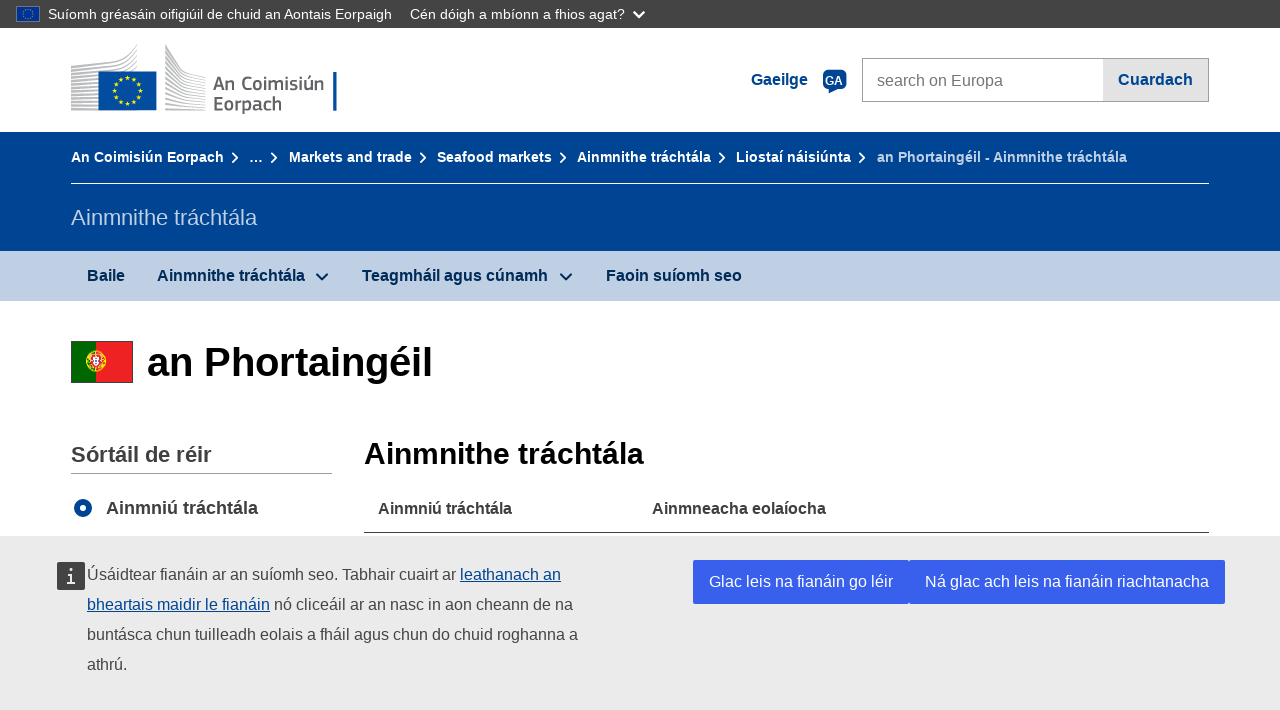

--- FILE ---
content_type: text/html;charset=UTF-8
request_url: https://fish-commercial-names.ec.europa.eu/fish-names/commercial-designations_ga?ms=PT&msLang=pt&page=50&rows=20&s=1&v=1
body_size: 11116
content:
<!DOCTYPE html>
<html lang="ga" xmlns="http://www.w3.org/1999/xhtml" class="no-js" dir="ltr"><head id="j_idt10">
	    	
	    	<meta http-equiv="content-type" content="text/html; charset=utf-8" />
	    	<meta http-equiv="x-ua-compatible" content="IE=edge" />
	  		<meta name="viewport" content="width=device-width, initial-scale=1.0" />
	  		
	  		<meta name="robots" content="follow, index" />
	  		<meta name="googlebot" content="follow, index" />
	  		<meta name="revisit-after" content="15 days" />
    	<meta name="description" content="an Phortaingéil - Sonrúcháin ghnó do tháirgí iascaigh agus dobharshaothraithe. Taiscéal: Ainmneacha eolaíocha, Ainmnithe tráchtála, Ainmneacha a nglactar nó a gceadaítear go háitiúil nó go réigiúnach leo" />
	  		
	  		<meta name="keywords" content="Iascaireacht,Ainmnithe tráchtála,Faisnéis do thomhaltóirí,Ainmneacha eolaíocha" />
	  		
	  		<meta name="creator" content="COMM/DG/UNIT" />
	  		<meta name="reference" content="Iascaireacht" />
	  		
	  		<meta name="classification" content="22000" />
	  		
	  		<meta name="theme-color" content="#034ea1" />
    		<meta name="msapplication-TileColor" content="#034ea1" />
    		
    		<meta name="format-detection" content="telephone=no" />
    	
    		<script>
    			const htmlClassList = document.querySelector('html').classList;
    			htmlClassList.remove('no-js');
    			htmlClassList.add('has-js');
	        </script>
	  		
	  		
	    	
	    	<link href="https://cdn4.fpfis.tech.ec.europa.eu/ecl/v1.15.0/ec-preset-website/styles/ecl-ec-preset-website.css" rel="stylesheet" integrity="sha384-5BNTsemPu9aTaz0l+wKCFNMfQSrI3w2hZEKCh0ozzzV7zIgy0Qx2Dm4FuUyQE9OE sha512-txUza241fRUG66SBGGy2KskI4/3XAPuBJFUMTIoe0iSjvrtRsZEZiuSg62KERBzONDMT8TGWWc/KasyDdIn1YQ==" crossorigin="anonymous" />
	    	
	        <link rel="icon" type="image/png" sizes="16x16" href="ec-preset-website-1.15.0/images/favicon/favicon-16x16.png" />
	        <link rel="icon" type="image/png" sizes="32x32" href="ec-preset-website-1.15.0/images/favicon/favicon-32x32.png" />
	        <link rel="icon" type="image/png" sizes="96x96" href="ec-preset-website-1.15.0/images/favicon/favicon-96x96.png" />
			<link rel="icon" type="image/png" sizes="192x192" href="ec-preset-website-1.15.0/images/favicon/android-chrome-192x192.png" />
			
			<link rel="apple-touch-icon" sizes="57x57" href="ec-preset-website-1.15.0/images/favicon/apple-touch-icon-57x57.png" />
			<link rel="apple-touch-icon" sizes="60x60" href="ec-preset-website-1.15.0/images/favicon/apple-touch-icon-60x60.png" />
			<link rel="apple-touch-icon" sizes="72x72" href="ec-preset-website-1.15.0/images/favicon/apple-touch-icon-72x72.png" />
			<link rel="apple-touch-icon" sizes="76x76" href="ec-preset-website-1.15.0/images/favicon/apple-touch-icon-76x76.png" />
			<link rel="apple-touch-icon" sizes="114x114" href="ec-preset-website-1.15.0/images/favicon/apple-touch-icon-114x114.png" />
			<link rel="apple-touch-icon" sizes="120x120" href="ec-preset-website-1.15.0/images/favicon/apple-touch-icon-120x120.png" />
			<link rel="apple-touch-icon" sizes="144x144" href="ec-preset-website-1.15.0/images/favicon/apple-touch-icon-144x144.png" />
			<link rel="apple-touch-icon" sizes="152x152" href="ec-preset-website-1.15.0/images/favicon/apple-touch-icon-152x152.png" />
			<link rel="apple-touch-icon" sizes="180x180" href="ec-preset-website-1.15.0/images/favicon/apple-touch-icon-180x180.png" />
			
			<link rel="shortcut icon" type="image/ico" href="ec-preset-website-1.15.0/images/favicon/favicon.ico" />
			<link rel="shortcut icon" type="image/vnd.microsoft.icon" href="ec-preset-website-1.15.0/images/favicon/favicon.ico" />
			
			<meta name="msapplication-square70x70logo" content="ec-preset-website-1.15.0/images/favicon/mstile-70x70.png" />
			<meta name="msapplication-square150x150logo" content="ec-preset-website-1.15.0/images/favicon/mstile-150x150.png" />
			<meta name="msapplication-square310x310logo" content="ec-preset-website-1.15.0/images/favicon/mstile-310x310.png" />
			<meta name="msapplication-wide310x150logo" content="ec-preset-website-1.15.0/images/favicon/mstile-310x150.png" />
			<meta name="msapplication-TileImage" content="ec-preset-website-1.15.0/images/favicon/mstile-144x144.png" />
			
	        <title>an Phortaingéil - Ainmnithe tráchtála</title>
	        
	        
	        
	        
	        <script type="text/javascript" src="jakarta.faces.resource/scripts/jquery/jquery-1.11.3.min.js.xhtml"></script>
    		<script type="text/javascript">
				
    			var requestContextPath ='./';
    		</script>
    		
    		
    		
    		 
    		
    		
    		<script defer="defer" src="https://europa.eu/webtools/load.js?globan=1110" type="text/javascript"></script><link rel="stylesheet" href="jakarta.faces.resource/eNply1kKhDAQBNATpVsEYfA2beg4ahZJRWTAw7t9DOhf1Stq1W6UjNalWIysihSUG_pQzRZg8Z7CEM0IR0ffTrMLSgocJKupqH46ys_rE1P5ajbXhNdhFjvE_naXVSbnpQf_47ns58ZAYQ.css.xhtml?ln=omnifaces.combined&amp;v=1767881816379" crossorigin="use-credentials" integrity="" /><script src="jakarta.faces.resource/eNrLSsxOLCpJ1EtLTE4ttgKTelnFNfm5eZkQITgLKAwAkVERgQ.js.xhtml?ln=omnifaces.combined&amp;v=1698851400000" crossorigin="use-credentials" integrity=""></script></head><body class="ecl-typography language-ga">
	        
	    	<script type="application/json">{"utility": "cck"}</script>
			<script type="application/json">
				{
					"utility": "analytics",
					"siteID":"608",
					"sitePath":["fish-commercial-names.ec.europa.eu"],
					"is404":false,
					"is403":false,
					"instance":"ec.europa.eu"
				}
			</script>
			<script type="application/json">
				{
					"service": "share",
					"version" : "2.0",
					"popup": false,
					"networks": [
						"x",
						"facebook",
						"linkedin",
						"email",
						"more"
					],
					"display": "icons",
					"via": "EU_MARE",
					"selection": false,
					"shortenurl": true,
					"target": true,
					"renderTo": "social-media-share",
					"render": true
				}
			</script><div id="skip-link" class="ecl-skip-link__wrapper ">
		<a href="#main-content" class="ecl-skip-link">Téigh chuig inneachar</a></div>
			<a id="top-anchor" tabindex="-1"></a>

	<header class="ecl-site-header" role="banner">
		

		

		<div class="ecl-container ecl-site-header__banner mare-site-header__banner">
			<a id="j_idt34" href="https://ec.europa.eu/info/index_ga" class="ecl-logo ecl-logo--logotype ecl-site-header__logo" title="Baile - An Coimisiún Eorpach">
	 			<span class="ecl-u-sr-only">Baile - An Coimisiún Eorpach</span>
			</a>
			
			<div class="ecl-language-list ecl-language-list--overlay ecl-site-header__language-list">
			
				<div id="ecl-overlay-language-list" class="ecl-dialog__overlay ecl-dialog__overlay--blue" aria-hidden="true"></div>
				
				<div class="ecl-lang-select-sites ecl-link" data-ecl-dialog="ecl-dialog" id="ecl-lang-select-sites__overlay">
        			<a href="#" class="ecl-lang-select-sites__link">
	    				<span class="ecl-lang-select-sites__label">Gaeilge</span>
	    				<span class="ecl-lang-select-sites__code">
	      					<span class="ecl-icon ecl-icon--language ecl-lang-select-sites__icon"></span>
	      					<span class="ecl-lang-select-sites__code-text">ga</span>
	    				</span>
  					</a>
      			</div>
      			
      			<div class="ecl-dialog ecl-dialog--transparent ecl-dialog--wide mare-dialog" id="ecl-dialog" aria-labelledby="ecl-dialog-title" aria-describedby="ecl-dialog-description" aria-hidden="true" role="dialog">
        			<h3 id="ecl-dialog-title" class="ecl-heading ecl-heading--h3 ecl-u-sr-only">Dialog</h3>
        			<p id="ecl-dialog-description" class="ecl-u-sr-only"></p>
        			<div class="ecl-dialog__body">
          				<section>
            				<div class="">
	              				<div class="ecl-container">
	                				<div class="ecl-row">
	                  					<div class="ecl-col-lg-8 ecl-offset-lg-2">
	                    					<h2 lang="en" class="ecl-heading ecl-heading--h2 ecl-dialog__title">
	                      						<span class="ecl-icon ecl-icon--generic-lang"></span> Roghnaigh teanga, le do thoil
	                    					</h2>
	                    					<div class="ecl-row">
	                    						<div class="ecl-col-md-6"><a href="./commercial-designations_bg?ms=PT&amp;msLang=pt&amp;page=50&amp;rows=20&amp;s=1&amp;v=1" class="ecl-button ecl-button--default ecl-button--block ecl-language-list__button " hreflang="bg" lang="bg" rel="alternate">български</a><a href="./commercial-designations_es?ms=PT&amp;msLang=pt&amp;page=50&amp;rows=20&amp;s=1&amp;v=1" class="ecl-button ecl-button--default ecl-button--block ecl-language-list__button " hreflang="es" lang="es" rel="alternate">español</a><a href="./commercial-designations_cs?ms=PT&amp;msLang=pt&amp;page=50&amp;rows=20&amp;s=1&amp;v=1" class="ecl-button ecl-button--default ecl-button--block ecl-language-list__button " hreflang="cs" lang="cs" rel="alternate">čeština</a><a href="./commercial-designations_da?ms=PT&amp;msLang=pt&amp;page=50&amp;rows=20&amp;s=1&amp;v=1" class="ecl-button ecl-button--default ecl-button--block ecl-language-list__button " hreflang="da" lang="da" rel="alternate">dansk</a><a href="./commercial-designations_de?ms=PT&amp;msLang=pt&amp;page=50&amp;rows=20&amp;s=1&amp;v=1" class="ecl-button ecl-button--default ecl-button--block ecl-language-list__button " hreflang="de" lang="de" rel="alternate">Deutsch</a><a href="./commercial-designations_et?ms=PT&amp;msLang=pt&amp;page=50&amp;rows=20&amp;s=1&amp;v=1" class="ecl-button ecl-button--default ecl-button--block ecl-language-list__button " hreflang="et" lang="et" rel="alternate">eesti</a><a href="./commercial-designations_el?ms=PT&amp;msLang=pt&amp;page=50&amp;rows=20&amp;s=1&amp;v=1" class="ecl-button ecl-button--default ecl-button--block ecl-language-list__button " hreflang="el" lang="el" rel="alternate">Ελληνικά</a><a href="./commercial-designations_en?ms=PT&amp;msLang=pt&amp;page=50&amp;rows=20&amp;s=1&amp;v=1" class="ecl-button ecl-button--default ecl-button--block ecl-language-list__button " hreflang="en" lang="en" rel="alternate">English</a><a href="./commercial-designations_fr?ms=PT&amp;msLang=pt&amp;page=50&amp;rows=20&amp;s=1&amp;v=1" class="ecl-button ecl-button--default ecl-button--block ecl-language-list__button " hreflang="fr" lang="fr" rel="alternate">français</a><a href="./commercial-designations_ga?ms=PT&amp;msLang=pt&amp;page=50&amp;rows=20&amp;s=1&amp;v=1" class="ecl-button ecl-button--default ecl-button--block ecl-language-list__button ecl-language-list__button--active" hreflang="ga" lang="ga" rel="alternate">Gaeilge
	<span class="ecl-icon ecl-icon--check ecl-u-f-r"></span></a><a href="./commercial-designations_hr?ms=PT&amp;msLang=pt&amp;page=50&amp;rows=20&amp;s=1&amp;v=1" class="ecl-button ecl-button--default ecl-button--block ecl-language-list__button " hreflang="hr" lang="hr" rel="alternate">hrvatski</a><a href="./commercial-designations_it?ms=PT&amp;msLang=pt&amp;page=50&amp;rows=20&amp;s=1&amp;v=1" class="ecl-button ecl-button--default ecl-button--block ecl-language-list__button " hreflang="it" lang="it" rel="alternate">italiano</a></div><div class="ecl-col-md-6"><a href="./commercial-designations_lv?ms=PT&amp;msLang=pt&amp;page=50&amp;rows=20&amp;s=1&amp;v=1" class="ecl-button ecl-button--default ecl-button--block ecl-language-list__button " hreflang="lv" lang="lv" rel="alternate">latviešu</a><a href="./commercial-designations_lt?ms=PT&amp;msLang=pt&amp;page=50&amp;rows=20&amp;s=1&amp;v=1" class="ecl-button ecl-button--default ecl-button--block ecl-language-list__button " hreflang="lt" lang="lt" rel="alternate">lietuvių</a><a href="./commercial-designations_hu?ms=PT&amp;msLang=pt&amp;page=50&amp;rows=20&amp;s=1&amp;v=1" class="ecl-button ecl-button--default ecl-button--block ecl-language-list__button " hreflang="hu" lang="hu" rel="alternate">magyar</a><a href="./commercial-designations_mt?ms=PT&amp;msLang=pt&amp;page=50&amp;rows=20&amp;s=1&amp;v=1" class="ecl-button ecl-button--default ecl-button--block ecl-language-list__button " hreflang="mt" lang="mt" rel="alternate">Malti</a><a href="./commercial-designations_nl?ms=PT&amp;msLang=pt&amp;page=50&amp;rows=20&amp;s=1&amp;v=1" class="ecl-button ecl-button--default ecl-button--block ecl-language-list__button " hreflang="nl" lang="nl" rel="alternate">Nederlands</a><a href="./commercial-designations_pl?ms=PT&amp;msLang=pt&amp;page=50&amp;rows=20&amp;s=1&amp;v=1" class="ecl-button ecl-button--default ecl-button--block ecl-language-list__button " hreflang="pl" lang="pl" rel="alternate">polski</a><a href="./commercial-designations_pt?ms=PT&amp;msLang=pt&amp;page=50&amp;rows=20&amp;s=1&amp;v=1" class="ecl-button ecl-button--default ecl-button--block ecl-language-list__button " hreflang="pt" lang="pt" rel="alternate">português</a><a href="./commercial-designations_ro?ms=PT&amp;msLang=pt&amp;page=50&amp;rows=20&amp;s=1&amp;v=1" class="ecl-button ecl-button--default ecl-button--block ecl-language-list__button " hreflang="ro" lang="ro" rel="alternate">română</a><a href="./commercial-designations_sk?ms=PT&amp;msLang=pt&amp;page=50&amp;rows=20&amp;s=1&amp;v=1" class="ecl-button ecl-button--default ecl-button--block ecl-language-list__button " hreflang="sk" lang="sk" rel="alternate">slovenčina</a><a href="./commercial-designations_sl?ms=PT&amp;msLang=pt&amp;page=50&amp;rows=20&amp;s=1&amp;v=1" class="ecl-button ecl-button--default ecl-button--block ecl-language-list__button " hreflang="sl" lang="sl" rel="alternate">slovenščina</a><a href="./commercial-designations_fi?ms=PT&amp;msLang=pt&amp;page=50&amp;rows=20&amp;s=1&amp;v=1" class="ecl-button ecl-button--default ecl-button--block ecl-language-list__button " hreflang="fi" lang="fi" rel="alternate">suomi</a><a href="./commercial-designations_sv?ms=PT&amp;msLang=pt&amp;page=50&amp;rows=20&amp;s=1&amp;v=1" class="ecl-button ecl-button--default ecl-button--block ecl-language-list__button " hreflang="sv" lang="sv" rel="alternate">svenska</a>
	                    						</div>
	                    						<button class="ecl-dialog__dismiss ecl-dialog__dismiss--inverted">Dún</button>
	                    					</div>
	                    				</div>
	                    			</div>
	                    		</div>
	                    	</div>
	                    </section>
	                </div>
	            </div>
	            
      		</div>

			<form id="nexteuropa-europa-search-search-form" class="ecl-search-form ecl-site-header__search ecl-u-mt-none ecl-u-mt-sm-s" action="https://ec.europa.eu/search/?" method="get" accept-charset="UTF-8">
				<label for="global-search" class="ecl-search-form__textfield-wrapper">
					<span class="ecl-u-sr-only">Search on Europa websites</span>
					<input id="global-search" type="search" class="ecl-text-input ecl-search-form__textfield" name="QueryText" maxlength="128" placeholder="search on Europa" />
					<input type="hidden" name="swlang" value="ga" />
				</label>
				<button class="ecl-button ecl-button--form ecl-search-form__button" type="submit">Cuardach</button>
			</form>
		</div>
	</header>
	
	<div id="page-header" class="ecl-page-header">
  		<div class="ecl-container">
	
	<nav id="page-header:j_idt48" class="ecl-breadcrumb null" aria-label="breadcrumb">
  		<span class="ecl-u-sr-only">You are here:</span>
  		<ol class="ecl-breadcrumb__segments-wrapper">
  				<li class="ecl-breadcrumb__segment ecl-breadcrumb__segment--first"><a href="https://ec.europa.eu/info/index_ga" class="ecl-link ecl-link--inverted ecl-link--standalone ecl-breadcrumb__link">An Coimisiún Eorpach</a>
    			</li>
  				<li class="ecl-breadcrumb__segment"><a href="https://ec.europa.eu/oceans-and-fisheries/index_ga" class="ecl-link ecl-link--inverted ecl-link--standalone ecl-breadcrumb__link">Na hAigéin agus an tIascach</a>
    			</li>
  				<li class="ecl-breadcrumb__segment"><a href="https://ec.europa.eu/oceans-and-fisheries/fisheries_ga" class="ecl-link ecl-link--inverted ecl-link--standalone ecl-breadcrumb__link">Sustainable fisheries</a>
    			</li>
  				<li class="ecl-breadcrumb__segment"><a href="https://ec.europa.eu/oceans-and-fisheries/fisheries/markets-and-trade_ga" class="ecl-link ecl-link--inverted ecl-link--standalone ecl-breadcrumb__link">Markets and trade</a>
    			</li>
  				<li class="ecl-breadcrumb__segment"><a href="https://ec.europa.eu/oceans-and-fisheries/fisheries/markets-and-trade/seafood-markets_ga" class="ecl-link ecl-link--inverted ecl-link--standalone ecl-breadcrumb__link">Seafood markets</a>
    			</li>
  				<li class="ecl-breadcrumb__segment"><a href="./home_ga" class="ecl-link ecl-link--inverted ecl-link--standalone ecl-breadcrumb__link">Ainmnithe tráchtála</a>
    			</li>
  				<li class="ecl-breadcrumb__segment"><a href="./member-states_ga" class="ecl-link ecl-link--inverted ecl-link--standalone ecl-breadcrumb__link">Liostaí náisiúnta</a>
    			</li>
  			<li class="ecl-breadcrumb__segment ecl-breadcrumb__segment--last">
  				<span>an Phortaingéil - Ainmnithe tráchtála</span>
  			</li>
	  	</ol>
	</nav>
			
  			<div class="ecl-page-header__body">
  					<div class="ecl-page-header__identity">Ainmnithe tráchtála</div>
  			</div>
  		</div>
  	</div>
	
	<nav id="navigation-menu" class="ecl-navigation-menu null" aria-label="Main Navigation">
		<div class="ecl-container">
			<button class="ecl-navigation-menu__toggle ecl-navigation-menu__hamburger ecl-navigation-menu__hamburger--squeeze" aria-controls="nav-menu-expandable-root" aria-expanded="false">
      			<span class="ecl-navigation-menu__hamburger-box">
        			<span class="ecl-navigation-menu__hamburger-inner"></span>
      			</span>
      			<span class="ecl-navigation-menu__hamburger-label">Roghchlár</span>
    		</button>
    		<ul class="ecl-navigation-menu__root" id="nav-menu-expandable-root" hidden="true">
    				<li class="ecl-navigation-menu__item"><a href="./home_ga" class="ecl-navigation-menu__link">Baile</a>
    				</li>
    				<li class="ecl-navigation-menu__item"><a href="#" class="ecl-navigation-menu__link" aria-controls="nav-menu-expandable-group-1" aria-expanded="false" aria-haspopup="true">Ainmnithe tráchtála</a>
								<div class="ecl-navigation-menu__group ecl-row" id="nav-menu-expandable-group-1">
									<div class="ecl-col">
										<ul class="ecl-navigation-menu__links ecl-list ecl-list--unstyled">
												<li class="ecl-navigation-menu__item"><a href="./aquatic-resources_ga" class="ecl-navigation-menu__link">Cuardach casta</a>
												</li>
												<li class="ecl-navigation-menu__item"><a href="./member-states_ga" class="ecl-navigation-menu__link">Liostaí náisiúnta</a>
												</li>
												<li class="ecl-navigation-menu__item"><a href="./open-data_ga" class="ecl-navigation-menu__link">Sonraí oscailte</a>
												</li>
										</ul>
									</div>
								</div>
    				</li>
    				<li class="ecl-navigation-menu__item"><a href="#" class="ecl-navigation-menu__link" aria-controls="nav-menu-expandable-group-2" aria-expanded="false" aria-haspopup="true">Teagmháil agus cúnamh</a>
								<div class="ecl-navigation-menu__group ecl-row" id="nav-menu-expandable-group-2">
									<div class="ecl-col">
										<ul class="ecl-navigation-menu__links ecl-list ecl-list--unstyled">
												<li class="ecl-navigation-menu__item"><a href="./contact_ga" class="ecl-navigation-menu__link">Teagmháil</a>
												</li>
												<li class="ecl-navigation-menu__item"><a href="./faq_ga" class="ecl-navigation-menu__link">FAQ</a>
												</li>
										</ul>
									</div>
								</div>
    				</li>
    				<li class="ecl-navigation-menu__item"><a href="./about_ga" class="ecl-navigation-menu__link">Faoin suíomh seo</a>
    				</li>
    		</ul>
		</div>
	</nav>




    	<main>
  			<a id="main-content" tabindex="-1"></a>
		
		<div class="ecl-container ecl-u-mv-l">
			
			<h1 class="ecl-heading ecl-heading--h1">
				<span class="fflag fflag-PT ff-xl mare-u-va-middle ecl-u-mr-xxs ecl-u-mr-lg-xs"></span><span class="mare-u-va-middle">an Phortaingéil</span>
			</h1>
			
			<div class="ecl-row ecl-u-mt-xl">
				<aside class="ecl-col-lg-3 mare-sticky-aside ecl-u-mb-s" role="complementary">
					
					<div class="ecl-u-d-flex ecl-u-d-lg-none ecl-u-justify-content-md-between ecl-u-align-items-md-baseline ecl-u-flex-column ecl-u-flex-md-row">
        				<h2 class="ecl-heading ecl-heading--h2">Ainmnithe tráchtála</h2>
        				<button id="expand-form-filter" type="button" class="ecl-button ecl-button--primary ecl-u-d-lg-none ecl-expandable__button" aria-controls="form-filter" aria-expanded="false">Refine</button>
      				</div>
				
					<div id="form-filter" class="ecl-u-d-lg-block ecl-u-aria ecl-u-mt-m ecl-u-mt-md-xxs ecl-u-mt-lg-none" aria-hidden="true">
<form id="view-mode-form" name="view-mode-form" method="post" action="./commercial-designations_ga?ms=PT&amp;msLang=pt&amp;page=50&amp;rows=20&amp;s=1&amp;v=1" class="ecl-form" enctype="application/x-www-form-urlencoded" data-partialsubmit="true">
<input type="hidden" name="view-mode-form" value="view-mode-form" />

						<fieldset class="ecl-fieldset ecl-u-mt-none">
          					<legend class="ecl-form-legend ecl-form-legend--level-1">Sórtáil de réir</legend>
          					<div class="ecl-form-group ecl-u-mt-s">

	<div id="view-mode-form:view-mode-option" role="radiogroup" aria-labelledby="view-mode-form:view-mode-option_label" class="ecl-radio-group null">
  		<p id="view-mode-form:view-mode-option_label" class="ecl-u-sr-only"></p>
<label class="ecl-form-label ecl-radio" for="view-mode-form:view-mode-option:view-mode-option:0"><input type="radio" class="ecl-radio__input ecl-u-sr-only" checked="checked" name="view-mode-form:view-mode-option:view-mode-option" id="view-mode-form:view-mode-option:view-mode-option:0" value="1" onchange="mojarra.ab(this,event,'change','view-mode-form:view-mode-option:view-mode-option',0)" /><span class="ecl-radio__label">Ainmniú tráchtála</span></label>
<label class="ecl-form-label ecl-radio" for="view-mode-form:view-mode-option:view-mode-option:1"><input type="radio" class="ecl-radio__input ecl-u-sr-only" name="view-mode-form:view-mode-option:view-mode-option" id="view-mode-form:view-mode-option:view-mode-option:1" value="2" onchange="mojarra.ab(this,event,'change','view-mode-form:view-mode-option:view-mode-option',0)" /><span class="ecl-radio__label">Ainm Eolaíoch</span></label>
	</div>
                            </div><button id="view-mode-form:view-mode-button" type="submit" name="view-mode-form:view-mode-button" value="Apply" class="ecl-button ecl-button--primary ecl-button--block ecl-u-mt-s ecl-u-sr-only">Apply</button>
          				</fieldset><input type="hidden" name="jakarta.faces.ViewState" value="1790247912551354824:-7851685176415661006" autocomplete="off" />
</form>
<form id="filter-search-form" name="filter-search-form" method="post" action="./commercial-designations_ga?ms=PT&amp;msLang=pt&amp;page=50&amp;rows=20&amp;s=1&amp;v=1" class="ecl-form" enctype="application/x-www-form-urlencoded" data-partialsubmit="true">
<input type="hidden" name="filter-search-form" value="filter-search-form" />

						<fieldset class="ecl-fieldset">
          					<legend class="ecl-form-legend ecl-form-legend--level-1">Cuardach</legend>
          					<div class="ecl-form-group ecl-u-mt-s">

	<div id="filter-search-form:filter-search-option-radio" role="radiogroup" aria-labelledby="filter-search-form:filter-search-option-radio_label" class="ecl-radio-group null">
  		<p id="filter-search-form:filter-search-option-radio_label" class="ecl-u-sr-only"></p>
<label class="ecl-form-label ecl-radio" for="filter-search-form:filter-search-option-radio:filter-search-option-radio:0"><input type="radio" class="ecl-radio__input ecl-u-sr-only" checked="checked" name="filter-search-form:filter-search-option-radio:filter-search-option-radio" id="filter-search-form:filter-search-option-radio:filter-search-option-radio:0" value="1" /><span class="ecl-radio__label">Ainmniú tráchtála</span></label>
<label class="ecl-form-label ecl-radio" for="filter-search-form:filter-search-option-radio:filter-search-option-radio:1"><input type="radio" class="ecl-radio__input ecl-u-sr-only" name="filter-search-form:filter-search-option-radio:filter-search-option-radio" id="filter-search-form:filter-search-option-radio:filter-search-option-radio:1" value="2" /><span class="ecl-radio__label">Ainm Eolaíoch</span></label>
	</div>
                            </div>
                            <div class="ecl-search-form ecl-search-form--internal ecl-u-mt-s"><label id="filter-search-form:list-search-label" for="filter-search-form:list-search-input" class="ecl-form-label ecl-u-sr-only">Cuardach</label>
                           		<label class="ecl-form-label ecl-u-sr-only" for="tt-hint">Cuardach</label>
                           		<div class="ecl-search-form__textfield-wrapper"><input id="filter-search-form:list-search-input" type="search" name="filter-search-form:list-search-input" autocomplete="off" class="ecl-text-input ecl-search-form__textfield ecl-u-pv-xxxs autocomplete " maxlength="524288" placeholder="" />
                            	</div>
	                        </div><button id="filter-search-form:list-search-button" type="submit" name="filter-search-form:list-search-button" value="Cuardach" class="ecl-button ecl-button--primary ecl-button--block ecl-u-mt-s">Cuardach</button>
          				</fieldset><input type="hidden" name="jakarta.faces.ViewState" value="1790247912551354824:-7851685176415661006" autocomplete="off" />
</form>
					
					</div>
				</aside>
				
				<section class="ecl-col-lg-9 ecl-u-mt-s ecl-u-mt-md-xxs ecl-u-mt-lg-none">
					
					<h2 class="ecl-heading ecl-heading--h2 ecl-u-mb-s ecl-u-d-none ecl-u-d-lg-block">Ainmnithe tráchtála</h2><table class="ecl-table ecl-table--responsive">
<thead>
<tr>
<th class="mare-u-va-middle" scope="col">Ainmniú tráchtála</th>
<th class="mare-u-va-middle" scope="col">Ainmneacha eolaíocha</th>
</tr>
</thead>
<tbody>
<tr>
<td>
							<span class="ecl-u-d-inline-block ecl-u-mt-xxxs ecl-u-mt-md-none"><span lang="pt">Truta-da-nascente</span>
   							</span></td>
<td>
									<span class=" ecl-u-d-block ecl-u-mt-xxxs ecl-u-mt-md-none"><a href="species/salvelinus-fontinalis_ga" class="ecl-link ecl-link--standalone mare-scientific-name">Salvelinus fontinalis</a>
									</span></td>
</tr>
<tr>
<td>
							<span class="ecl-u-d-inline-block ecl-u-mt-xxxs ecl-u-mt-md-none"><span lang="pt">Truta-das-fontes</span>
   							</span></td>
<td>
									<span class=" ecl-u-d-block ecl-u-mt-xxxs ecl-u-mt-md-none"><a href="species/salvelinus-fontinalis_ga" class="ecl-link ecl-link--standalone mare-scientific-name">Salvelinus fontinalis</a>
									</span></td>
</tr>
<tr>
<td><div class="ecl-meta ecl-u-fs-xxs ecl-u-mb-xxxs ecl-u-mt-xxxs ecl-u-mt-md-none"><span class="ecl-meta__item">Madeira</span></div>
							<span>Truta-do-alto
   							</span></td>
<td>
									<span class=" ecl-u-d-block ecl-u-mt-xxxs ecl-u-mt-md-none"><a href="species/acantholabrus-palloni_ga" class="ecl-link ecl-link--standalone mare-scientific-name">Acantholabrus palloni</a>
									</span></td>
</tr>
<tr>
<td>
							<span class="ecl-u-d-inline-block ecl-u-mt-xxxs ecl-u-mt-md-none"><span lang="pt">Truta-dourada</span>
   							</span></td>
<td>
									<span class=" ecl-u-d-block ecl-u-mt-xxxs ecl-u-mt-md-none"><a href="species/oncorhynchus-aguabonita_ga" class="ecl-link ecl-link--standalone mare-scientific-name">Oncorhynchus aguabonita</a>
									</span></td>
</tr>
<tr>
<td>
							<span class="ecl-u-d-inline-block ecl-u-mt-xxxs ecl-u-mt-md-none"><span lang="pt">Truta-marisca</span>
   							</span></td>
<td>
									<span class=" ecl-u-d-block ecl-u-mt-xxxs ecl-u-mt-md-none"><a href="species/salmo-trutta_ga" class="ecl-link ecl-link--standalone mare-scientific-name">Salmo trutta</a>
									</span></td>
</tr>
<tr>
<td>
							<span class="ecl-u-d-inline-block ecl-u-mt-xxxs ecl-u-mt-md-none"><span lang="pt">Truta-salmonada</span>
   							</span></td>
<td>
								<ul class="ecl-list ecl-listing ecl-list--unstyled ecl-u-mt-xxxs ecl-u-mt-md-none mare-sciname-list ecl-u-fs-s">
					    					<li><a href="species/oncorhynchus-aguabonita_ga" class="ecl-link ecl-link--standalone mare-scientific-name">Oncorhynchus aguabonita</a>
											</li>
					    					<li><a href="species/oncorhynchus-apache_ga" class="ecl-link ecl-link--standalone mare-scientific-name">Oncorhynchus apache</a>
											</li>
					    					<li><a href="species/oncorhynchus-chrysogaster_ga" class="ecl-link ecl-link--standalone mare-scientific-name">Oncorhynchus chrysogaster</a>
											</li>
					    					<li><a href="species/oncorhynchus-mykiss_ga" class="ecl-link ecl-link--standalone mare-scientific-name">Oncorhynchus mykiss</a>
											</li>
					    					<li>
  													<span class="mare-scientific-name ecl-u-color-warning_NO">Oncorhynchus clarki</span>
  													synonym do
  													<a href="species/oncorhynchus-clarkii_ga" class="ecl-link ecl-link--standalone mare-scientific-name">Oncorhynchus clarkii</a>
											</li>
					    		</ul></td>
</tr>
<tr>
<td><div class="ecl-meta ecl-u-fs-xxs ecl-u-mb-xxxs ecl-u-mt-xxxs ecl-u-mt-md-none"><span class="ecl-meta__item">Madeira</span></div>
							<span>Truta-verde
   							</span></td>
<td>
									<span class=" ecl-u-d-block ecl-u-mt-xxxs ecl-u-mt-md-none"><a href="species/centrolabrus-trutta_ga" class="ecl-link ecl-link--standalone mare-scientific-name">Centrolabrus trutta</a>
									</span></td>
</tr>
<tr>
<td>
							<span class="ecl-u-d-inline-block ecl-u-mt-xxxs ecl-u-mt-md-none"><span lang="pt">Tubarão</span>
   							</span></td>
<td>
								<ul class="ecl-list ecl-listing ecl-list--unstyled ecl-u-mt-xxxs ecl-u-mt-md-none mare-sciname-list ecl-u-fs-s">
											<li><ul class="ecl-list ecl-listing ecl-list--unstyled mare-tree mare-tree-s"><li><a aria-controls="expandable-15990e16-3754-4737-80f6-99769c57ece5" aria-expanded="false" class="ecl-link ecl-expandable__button expand mare-tree-item mare-scientific-name" href="#" id="expandable-button-15990e16-3754-4737-80f6-99769c57ece5">Alopias (3)</a><a class="ecl-tag__item ecl-u-fs-xxs ecl-u-ml-xxs" href="species/alopias_ga">Géineas</a><ul aria-hidden="true" class="ecl-list--unstyled ecl-u-aria" aria-labelledby="expandable-button-15990e16-3754-4737-80f6-99769c57ece5" id="expandable-15990e16-3754-4737-80f6-99769c57ece5"><li class="mare-tree-leaf"><a class="ecl-link ecl-link--standalone mare-scientific-name mare-tree-item" href="species/alopias-pelagicus_ga">Alopias pelagicus</a></li><li class="mare-tree-leaf"><a class="ecl-link ecl-link--standalone mare-scientific-name mare-tree-item" href="species/alopias-superciliosus_ga">Alopias superciliosus</a></li><li class="mare-tree-leaf"><a class="ecl-link ecl-link--standalone mare-scientific-name mare-tree-item" href="species/alopias-vulpinus_ga">Alopias vulpinus</a></li></ul></li></ul>
											</li>
											<li><ul class="ecl-list ecl-listing ecl-list--unstyled mare-tree mare-tree-s"><li><a aria-controls="expandable-09ff49db-5dc4-4e7f-8523-76669b93441d" aria-expanded="false" class="ecl-link ecl-expandable__button expand mare-tree-item mare-scientific-name" href="#" id="expandable-button-09ff49db-5dc4-4e7f-8523-76669b93441d">Carcharhinus (35)</a><a class="ecl-tag__item ecl-u-fs-xxs ecl-u-ml-xxs" href="species/carcharhinus_ga">Géineas</a><ul aria-hidden="true" class="ecl-list--unstyled ecl-u-aria" aria-labelledby="expandable-button-09ff49db-5dc4-4e7f-8523-76669b93441d" id="expandable-09ff49db-5dc4-4e7f-8523-76669b93441d"><li class="mare-tree-leaf"><a class="ecl-link ecl-link--standalone mare-scientific-name mare-tree-item" href="species/carcharhinus-acronotus_ga">Carcharhinus acronotus</a></li><li class="mare-tree-leaf"><a class="ecl-link ecl-link--standalone mare-scientific-name mare-tree-item" href="species/carcharhinus-albimarginatus_ga">Carcharhinus albimarginatus</a></li><li class="mare-tree-leaf"><a class="ecl-link ecl-link--standalone mare-scientific-name mare-tree-item" href="species/carcharhinus-altimus_ga">Carcharhinus altimus</a></li><li class="mare-tree-leaf"><a class="ecl-link ecl-link--standalone mare-scientific-name mare-tree-item" href="species/carcharhinus-amblyrhynchoides_ga">Carcharhinus amblyrhynchoides</a></li><li class="mare-tree-leaf"><a class="ecl-link ecl-link--standalone mare-scientific-name mare-tree-item" href="species/carcharhinus-amblyrhynchos_ga">Carcharhinus amblyrhynchos</a></li><li class="mare-tree-leaf"><a class="ecl-link ecl-link--standalone mare-scientific-name mare-tree-item" href="species/carcharhinus-amboinensis_ga">Carcharhinus amboinensis</a></li><li class="mare-tree-leaf"><a class="ecl-link ecl-link--standalone mare-scientific-name mare-tree-item" href="species/carcharhinus-borneensis_ga">Carcharhinus borneensis</a></li><li class="mare-tree-leaf"><a class="ecl-link ecl-link--standalone mare-scientific-name mare-tree-item" href="species/carcharhinus-brachyurus_ga">Carcharhinus brachyurus</a></li><li class="mare-tree-leaf"><a class="ecl-link ecl-link--standalone mare-scientific-name mare-tree-item" href="species/carcharhinus-brevipinna_ga">Carcharhinus brevipinna</a></li><li class="mare-tree-leaf"><a class="ecl-link ecl-link--standalone mare-scientific-name mare-tree-item" href="species/carcharhinus-cautus_ga">Carcharhinus cautus</a></li><li class="mare-tree-leaf"><a class="ecl-link ecl-link--standalone mare-scientific-name mare-tree-item" href="species/carcharhinus-cerdale_ga">Carcharhinus cerdale</a></li><li class="mare-tree-leaf"><a class="ecl-link ecl-link--standalone mare-scientific-name mare-tree-item" href="species/carcharhinus-coatesi_ga">Carcharhinus coatesi</a></li><li class="mare-tree-leaf"><a class="ecl-link ecl-link--standalone mare-scientific-name mare-tree-item" href="species/carcharhinus-dussumieri_ga">Carcharhinus dussumieri</a></li><li class="mare-tree-leaf"><a class="ecl-link ecl-link--standalone mare-scientific-name mare-tree-item" href="species/carcharhinus-falciformis_ga">Carcharhinus falciformis</a></li><li class="mare-tree-leaf"><a class="ecl-link ecl-link--standalone mare-scientific-name mare-tree-item" href="species/carcharhinus-fitzroyensis_ga">Carcharhinus fitzroyensis</a></li><li class="mare-tree-leaf"><a class="ecl-link ecl-link--standalone mare-scientific-name mare-tree-item" href="species/carcharhinus-galapagensis_ga">Carcharhinus galapagensis</a></li><li class="mare-tree-leaf"><a class="ecl-link ecl-link--standalone mare-scientific-name mare-tree-item" href="species/carcharhinus-hemiodon_ga">Carcharhinus hemiodon</a></li><li class="mare-tree-leaf"><a class="ecl-link ecl-link--standalone mare-scientific-name mare-tree-item" href="species/carcharhinus-humani_ga">Carcharhinus humani</a></li><li class="mare-tree-leaf"><a class="ecl-link ecl-link--standalone mare-scientific-name mare-tree-item" href="species/carcharhinus-isodon_ga">Carcharhinus isodon</a></li><li class="mare-tree-leaf"><a class="ecl-link ecl-link--standalone mare-scientific-name mare-tree-item" href="species/carcharhinus-leiodon_ga">Carcharhinus leiodon</a></li><li class="mare-tree-leaf"><a class="ecl-link ecl-link--standalone mare-scientific-name mare-tree-item" href="species/carcharhinus-leucas_ga">Carcharhinus leucas</a></li><li class="mare-tree-leaf"><a class="ecl-link ecl-link--standalone mare-scientific-name mare-tree-item" href="species/carcharhinus-limbatus_ga">Carcharhinus limbatus</a></li><li class="mare-tree-leaf"><a class="ecl-link ecl-link--standalone mare-scientific-name mare-tree-item" href="species/carcharhinus-longimanus_ga">Carcharhinus longimanus</a></li><li class="mare-tree-leaf"><a class="ecl-link ecl-link--standalone mare-scientific-name mare-tree-item" href="species/carcharhinus-macloti_ga">Carcharhinus macloti</a></li><li class="mare-tree-leaf"><a class="ecl-link ecl-link--standalone mare-scientific-name mare-tree-item" href="species/carcharhinus-macrops_ga">Carcharhinus macrops</a></li><li class="mare-tree-leaf"><a class="ecl-link ecl-link--standalone mare-scientific-name mare-tree-item" href="species/carcharhinus-melanopterus_ga">Carcharhinus melanopterus</a></li><li class="mare-tree-leaf"><a class="ecl-link ecl-link--standalone mare-scientific-name mare-tree-item" href="species/carcharhinus-obscurus_ga">Carcharhinus obscurus</a></li><li class="mare-tree-leaf"><a class="ecl-link ecl-link--standalone mare-scientific-name mare-tree-item" href="species/carcharhinus-perezii_ga">Carcharhinus perezii</a></li><li class="mare-tree-leaf"><a class="ecl-link ecl-link--standalone mare-scientific-name mare-tree-item" href="species/carcharhinus-plumbeus_ga">Carcharhinus plumbeus</a></li><li class="mare-tree-leaf"><a class="ecl-link ecl-link--standalone mare-scientific-name mare-tree-item" href="species/carcharhinus-porosus_ga">Carcharhinus porosus</a></li><li class="mare-tree-leaf"><a class="ecl-link ecl-link--standalone mare-scientific-name mare-tree-item" href="species/carcharhinus-sealei_ga">Carcharhinus sealei</a></li><li class="mare-tree-leaf"><a class="ecl-link ecl-link--standalone mare-scientific-name mare-tree-item" href="species/carcharhinus-signatus_ga">Carcharhinus signatus</a></li><li class="mare-tree-leaf"><a class="ecl-link ecl-link--standalone mare-scientific-name mare-tree-item" href="species/carcharhinus-sorrah_ga">Carcharhinus sorrah</a></li><li class="mare-tree-leaf"><a class="ecl-link ecl-link--standalone mare-scientific-name mare-tree-item" href="species/carcharhinus-tilstoni_ga">Carcharhinus tilstoni</a></li><li class="mare-tree-leaf"><a class="ecl-link ecl-link--standalone mare-scientific-name mare-tree-item" href="species/carcharhinus-tjutjot_ga">Carcharhinus tjutjot</a></li></ul></li></ul>
											</li>
											<li><ul class="ecl-list ecl-listing ecl-list--unstyled mare-tree mare-tree-s"><li><a aria-controls="expandable-f497cc11-5ae3-4d7d-949a-b96755d6a4de" aria-expanded="false" class="ecl-link ecl-expandable__button expand mare-tree-item mare-scientific-name" href="#" id="expandable-button-f497cc11-5ae3-4d7d-949a-b96755d6a4de">Centroscyllium (7)</a><a class="ecl-tag__item ecl-u-fs-xxs ecl-u-ml-xxs" href="species/centroscyllium_ga">Géineas</a><ul aria-hidden="true" class="ecl-list--unstyled ecl-u-aria" aria-labelledby="expandable-button-f497cc11-5ae3-4d7d-949a-b96755d6a4de" id="expandable-f497cc11-5ae3-4d7d-949a-b96755d6a4de"><li class="mare-tree-leaf"><a class="ecl-link ecl-link--standalone mare-scientific-name mare-tree-item" href="species/centroscyllium-excelsum_ga">Centroscyllium excelsum</a></li><li class="mare-tree-leaf"><a class="ecl-link ecl-link--standalone mare-scientific-name mare-tree-item" href="species/centroscyllium-fabricii_ga">Centroscyllium fabricii</a></li><li class="mare-tree-leaf"><a class="ecl-link ecl-link--standalone mare-scientific-name mare-tree-item" href="species/centroscyllium-granulatum_ga">Centroscyllium granulatum</a></li><li class="mare-tree-leaf"><a class="ecl-link ecl-link--standalone mare-scientific-name mare-tree-item" href="species/centroscyllium-kamoharai_ga">Centroscyllium kamoharai</a></li><li class="mare-tree-leaf"><a class="ecl-link ecl-link--standalone mare-scientific-name mare-tree-item" href="species/centroscyllium-nigrum_ga">Centroscyllium nigrum</a></li><li class="mare-tree-leaf"><a class="ecl-link ecl-link--standalone mare-scientific-name mare-tree-item" href="species/centroscyllium-ornatum_ga">Centroscyllium ornatum</a></li><li class="mare-tree-leaf"><a class="ecl-link ecl-link--standalone mare-scientific-name mare-tree-item" href="species/centroscyllium-ritteri_ga">Centroscyllium ritteri</a></li></ul></li></ul>
											</li>
											<li><ul class="ecl-list ecl-listing ecl-list--unstyled mare-tree mare-tree-s"><li><a aria-controls="expandable-ffd91f8a-0197-40f6-8e23-4248651c3c70" aria-expanded="false" class="ecl-link ecl-expandable__button expand mare-tree-item mare-scientific-name" href="#" id="expandable-button-ffd91f8a-0197-40f6-8e23-4248651c3c70">Etmopterus (37)</a><a class="ecl-tag__item ecl-u-fs-xxs ecl-u-ml-xxs" href="species/etmopterus_ga">Géineas</a><ul aria-hidden="true" class="ecl-list--unstyled ecl-u-aria" aria-labelledby="expandable-button-ffd91f8a-0197-40f6-8e23-4248651c3c70" id="expandable-ffd91f8a-0197-40f6-8e23-4248651c3c70"><li class="mare-tree-leaf"><a class="ecl-link ecl-link--standalone mare-scientific-name mare-tree-item" href="species/etmopterus-baxteri_ga">Etmopterus baxteri</a></li><li class="mare-tree-leaf"><a class="ecl-link ecl-link--standalone mare-scientific-name mare-tree-item" href="species/etmopterus-bigelowi_ga">Etmopterus bigelowi</a></li><li class="mare-tree-leaf"><a class="ecl-link ecl-link--standalone mare-scientific-name mare-tree-item" href="species/etmopterus-brachyurus_ga">Etmopterus brachyurus</a></li><li class="mare-tree-leaf"><a class="ecl-link ecl-link--standalone mare-scientific-name mare-tree-item" href="species/etmopterus-bullisi_ga">Etmopterus bullisi</a></li><li class="mare-tree-leaf"><a class="ecl-link ecl-link--standalone mare-scientific-name mare-tree-item" href="species/etmopterus-burgessi_ga">Etmopterus burgessi</a></li><li class="mare-tree-leaf"><a class="ecl-link ecl-link--standalone mare-scientific-name mare-tree-item" href="species/etmopterus-carteri_ga">Etmopterus carteri</a></li><li class="mare-tree-leaf"><a class="ecl-link ecl-link--standalone mare-scientific-name mare-tree-item" href="species/etmopterus-caudistigmus_ga">Etmopterus caudistigmus</a></li><li class="mare-tree-leaf"><a class="ecl-link ecl-link--standalone mare-scientific-name mare-tree-item" href="species/etmopterus-compagnoi_ga">Etmopterus compagnoi</a></li><li class="mare-tree-leaf"><a class="ecl-link ecl-link--standalone mare-scientific-name mare-tree-item" href="species/etmopterus-decacuspidatus_ga">Etmopterus decacuspidatus</a></li><li class="mare-tree-leaf"><a class="ecl-link ecl-link--standalone mare-scientific-name mare-tree-item" href="species/etmopterus-dianthus_ga">Etmopterus dianthus</a></li><li class="mare-tree-leaf"><a class="ecl-link ecl-link--standalone mare-scientific-name mare-tree-item" href="species/etmopterus-dislineatus_ga">Etmopterus dislineatus</a></li><li class="mare-tree-leaf"><a class="ecl-link ecl-link--standalone mare-scientific-name mare-tree-item" href="species/etmopterus-evansi_ga">Etmopterus evansi</a></li><li class="mare-tree-leaf"><a class="ecl-link ecl-link--standalone mare-scientific-name mare-tree-item" href="species/etmopterus-fusus_ga">Etmopterus fusus</a></li><li class="mare-tree-leaf"><a class="ecl-link ecl-link--standalone mare-scientific-name mare-tree-item" href="species/etmopterus-gracilispinis_ga">Etmopterus gracilispinis</a></li><li class="mare-tree-leaf"><a class="ecl-link ecl-link--standalone mare-scientific-name mare-tree-item" href="species/etmopterus-granulosus_ga">Etmopterus granulosus</a></li><li class="mare-tree-leaf"><a class="ecl-link ecl-link--standalone mare-scientific-name mare-tree-item" href="species/etmopterus-hillianus_ga">Etmopterus hillianus</a></li><li class="mare-tree-leaf"><a class="ecl-link ecl-link--standalone mare-scientific-name mare-tree-item" href="species/etmopterus-joungi_ga">Etmopterus joungi</a></li><li class="mare-tree-leaf"><a class="ecl-link ecl-link--standalone mare-scientific-name mare-tree-item" href="species/etmopterus-litvinovi_ga">Etmopterus litvinovi</a></li><li class="mare-tree-leaf"><a class="ecl-link ecl-link--standalone mare-scientific-name mare-tree-item" href="species/etmopterus-lucifer_ga">Etmopterus lucifer</a></li><li class="mare-tree-leaf"><a class="ecl-link ecl-link--standalone mare-scientific-name mare-tree-item" href="species/etmopterus-molleri_ga">Etmopterus molleri</a></li><li class="mare-tree-leaf"><a class="ecl-link ecl-link--standalone mare-scientific-name mare-tree-item" href="species/etmopterus-perryi_ga">Etmopterus perryi</a></li><li class="mare-tree-leaf"><a class="ecl-link ecl-link--standalone mare-scientific-name mare-tree-item" href="species/etmopterus-polli_ga">Etmopterus polli</a></li><li class="mare-tree-leaf"><a class="ecl-link ecl-link--standalone mare-scientific-name mare-tree-item" href="species/etmopterus-princeps_ga">Etmopterus princeps</a></li><li class="mare-tree-leaf"><a class="ecl-link ecl-link--standalone mare-scientific-name mare-tree-item" href="species/etmopterus-pseudosqualiolus_ga">Etmopterus pseudosqualiolus</a></li><li class="mare-tree-leaf"><a class="ecl-link ecl-link--standalone mare-scientific-name mare-tree-item" href="species/etmopterus-pusillus_ga">Etmopterus pusillus</a></li><li class="mare-tree-leaf"><a class="ecl-link ecl-link--standalone mare-scientific-name mare-tree-item" href="species/etmopterus-pycnolepis_ga">Etmopterus pycnolepis</a></li><li class="mare-tree-leaf"><a class="ecl-link ecl-link--standalone mare-scientific-name mare-tree-item" href="species/etmopterus-robinsi_ga">Etmopterus robinsi</a></li><li class="mare-tree-leaf"><a class="ecl-link ecl-link--standalone mare-scientific-name mare-tree-item" href="species/etmopterus-schultzi_ga">Etmopterus schultzi</a></li><li class="mare-tree-leaf"><a class="ecl-link ecl-link--standalone mare-scientific-name mare-tree-item" href="species/etmopterus-sculptus_ga">Etmopterus sculptus</a></li><li class="mare-tree-leaf"><a class="ecl-link ecl-link--standalone mare-scientific-name mare-tree-item" href="species/etmopterus-sentosus_ga">Etmopterus sentosus</a></li><li class="mare-tree-leaf"><a class="ecl-link ecl-link--standalone mare-scientific-name mare-tree-item" href="species/etmopterus-spinax_ga">Etmopterus spinax</a></li><li class="mare-tree-leaf"><a class="ecl-link ecl-link--standalone mare-scientific-name mare-tree-item" href="species/etmopterus-splendidus_ga">Etmopterus splendidus</a></li><li class="mare-tree-leaf"><a class="ecl-link ecl-link--standalone mare-scientific-name mare-tree-item" href="species/etmopterus-tasmaniensis_ga">Etmopterus tasmaniensis</a></li><li class="mare-tree-leaf"><a class="ecl-link ecl-link--standalone mare-scientific-name mare-tree-item" href="species/etmopterus-unicolor_ga">Etmopterus unicolor</a></li><li class="mare-tree-leaf"><a class="ecl-link ecl-link--standalone mare-scientific-name mare-tree-item" href="species/etmopterus-viator_ga">Etmopterus viator</a></li><li class="mare-tree-leaf"><a class="ecl-link ecl-link--standalone mare-scientific-name mare-tree-item" href="species/etmopterus-villosus_ga">Etmopterus villosus</a></li><li class="mare-tree-leaf"><a class="ecl-link ecl-link--standalone mare-scientific-name mare-tree-item" href="species/etmopterus-virens_ga">Etmopterus virens</a></li></ul></li></ul>
											</li>
											<li><ul class="ecl-list ecl-listing ecl-list--unstyled mare-tree mare-tree-s"><li><a aria-controls="expandable-f4f88bf9-d788-4abd-950f-473615eeb6df" aria-expanded="false" class="ecl-link ecl-expandable__button expand mare-tree-item mare-scientific-name" href="#" id="expandable-button-f4f88bf9-d788-4abd-950f-473615eeb6df">Sphyrna (9)</a><a class="ecl-tag__item ecl-u-fs-xxs ecl-u-ml-xxs" href="species/sphyrna_ga">Géineas</a><ul aria-hidden="true" class="ecl-list--unstyled ecl-u-aria" aria-labelledby="expandable-button-f4f88bf9-d788-4abd-950f-473615eeb6df" id="expandable-f4f88bf9-d788-4abd-950f-473615eeb6df"><li class="mare-tree-leaf"><a class="ecl-link ecl-link--standalone mare-scientific-name mare-tree-item" href="species/sphyrna-corona_ga">Sphyrna corona</a></li><li class="mare-tree-leaf"><a class="ecl-link ecl-link--standalone mare-scientific-name mare-tree-item" href="species/sphyrna-couardi_ga">Sphyrna couardi</a></li><li class="mare-tree-leaf"><a class="ecl-link ecl-link--standalone mare-scientific-name mare-tree-item" href="species/sphyrna-gilberti_ga">Sphyrna gilberti</a></li><li class="mare-tree-leaf"><a class="ecl-link ecl-link--standalone mare-scientific-name mare-tree-item" href="species/sphyrna-lewini_ga">Sphyrna lewini</a></li><li class="mare-tree-leaf"><a class="ecl-link ecl-link--standalone mare-scientific-name mare-tree-item" href="species/sphyrna-media_ga">Sphyrna media</a></li><li class="mare-tree-leaf"><a class="ecl-link ecl-link--standalone mare-scientific-name mare-tree-item" href="species/sphyrna-mokarran_ga">Sphyrna mokarran</a></li><li class="mare-tree-leaf"><a class="ecl-link ecl-link--standalone mare-scientific-name mare-tree-item" href="species/sphyrna-tiburo_ga">Sphyrna tiburo</a></li><li class="mare-tree-leaf"><a class="ecl-link ecl-link--standalone mare-scientific-name mare-tree-item" href="species/sphyrna-tudes_ga">Sphyrna tudes</a></li><li class="mare-tree-leaf"><a class="ecl-link ecl-link--standalone mare-scientific-name mare-tree-item" href="species/sphyrna-zygaena_ga">Sphyrna zygaena</a></li></ul></li></ul>
											</li>
					    					<li><a href="species/carcharodon-carcharias_ga" class="ecl-link ecl-link--standalone mare-scientific-name">Carcharodon carcharias</a>
											</li>
					    					<li><a href="species/centrophorus-granulosus_ga" class="ecl-link ecl-link--standalone mare-scientific-name">Centrophorus granulosus</a>
											</li>
					    					<li><a href="species/centrophorus-lusitanicus_ga" class="ecl-link ecl-link--standalone mare-scientific-name">Centrophorus lusitanicus</a>
											</li>
					    					<li><a href="species/centrophorus-moluccensis_ga" class="ecl-link ecl-link--standalone mare-scientific-name">Centrophorus moluccensis</a>
											</li>
					    					<li><a href="species/centrophorus-squamosus_ga" class="ecl-link ecl-link--standalone mare-scientific-name">Centrophorus squamosus</a>
											</li>
					    					<li><a href="species/centroscymnus-coelolepis_ga" class="ecl-link ecl-link--standalone mare-scientific-name">Centroscymnus coelolepis</a>
											</li>
					    					<li><a href="species/centroscymnus-crepidater_ga" class="ecl-link ecl-link--standalone mare-scientific-name">Centroscymnus crepidater</a>
											</li>
					    					<li><a href="species/cetorhinus-maximus_ga" class="ecl-link ecl-link--standalone mare-scientific-name">Cetorhinus maximus</a>
											</li>
					    					<li><a href="species/dalatias-licha_ga" class="ecl-link ecl-link--standalone mare-scientific-name">Dalatias licha</a>
											</li>
					    					<li><a href="species/deania-calcea_ga" class="ecl-link ecl-link--standalone mare-scientific-name">Deania calcea</a>
											</li>
					    					<li><a href="species/deania-profundorum_ga" class="ecl-link ecl-link--standalone mare-scientific-name">Deania profundorum</a>
											</li>
					    					<li><a href="species/echinorhinus-brucus_ga" class="ecl-link ecl-link--standalone mare-scientific-name">Echinorhinus brucus</a>
											</li>
					    					<li><a href="species/galeocerdo-cuvier_ga" class="ecl-link ecl-link--standalone mare-scientific-name">Galeocerdo cuvier</a>
											</li>
					    					<li><a href="species/heptranchias-perlo_ga" class="ecl-link ecl-link--standalone mare-scientific-name">Heptranchias perlo</a>
											</li>
					    					<li><a href="species/hexanchus-griseus_ga" class="ecl-link ecl-link--standalone mare-scientific-name">Hexanchus griseus</a>
											</li>
					    					<li><a href="species/isurus-oxyrinchus_ga" class="ecl-link ecl-link--standalone mare-scientific-name">Isurus oxyrinchus</a>
											</li>
					    					<li><a href="species/lamna-nasus_ga" class="ecl-link ecl-link--standalone mare-scientific-name">Lamna nasus</a>
											</li>
					    					<li><a href="species/oxynotus-centrina_ga" class="ecl-link ecl-link--standalone mare-scientific-name">Oxynotus centrina</a>
											</li>
					    					<li><a href="species/prionace-glauca_ga" class="ecl-link ecl-link--standalone mare-scientific-name">Prionace glauca</a>
											</li>
					    					<li><a href="species/pseudocarcharias-kamoharai_ga" class="ecl-link ecl-link--standalone mare-scientific-name">Pseudocarcharias kamoharai</a>
											</li>
					    					<li><a href="species/scymnodon-ringens_ga" class="ecl-link ecl-link--standalone mare-scientific-name">Scymnodon ringens</a>
											</li>
					    					<li><a href="species/somniosus-microcephalus_ga" class="ecl-link ecl-link--standalone mare-scientific-name">Somniosus microcephalus</a>
											</li>
					    					<li><a href="species/squalus-acanthias_ga" class="ecl-link ecl-link--standalone mare-scientific-name">Squalus acanthias</a>
											</li>
					    					<li>
  													<span class="mare-scientific-name ecl-u-color-warning_NO">Centroscymnus cryptacanthus</span>
  													synonym do
  													<a href="species/centroscymnus-owstonii_ga" class="ecl-link ecl-link--standalone mare-scientific-name">Centroscymnus owstonii</a>
											</li>
					    		</ul></td>
</tr>
<tr>
<td>
							<span class="ecl-u-d-inline-block ecl-u-mt-xxxs ecl-u-mt-md-none"><span lang="pt">Tubarão-albafar</span>
   							</span></td>
<td>
									<span class=" ecl-u-d-block ecl-u-mt-xxxs ecl-u-mt-md-none"><a href="species/hexanchus-griseus_ga" class="ecl-link ecl-link--standalone mare-scientific-name">Hexanchus griseus</a>
									</span></td>
</tr>
<tr>
<td>
							<span class="ecl-u-d-inline-block ecl-u-mt-xxxs ecl-u-mt-md-none"><span lang="pt">Tubarão-anequim</span>
   							</span></td>
<td>
									<span class=" ecl-u-d-block ecl-u-mt-xxxs ecl-u-mt-md-none"><a href="species/isurus-oxyrinchus_ga" class="ecl-link ecl-link--standalone mare-scientific-name">Isurus oxyrinchus</a>
									</span></td>
</tr>
<tr>
<td>
							<span class="ecl-u-d-inline-block ecl-u-mt-xxxs ecl-u-mt-md-none"><span lang="pt">Tubarão-anequim-de-gadanha</span>
   							</span></td>
<td>
									<span class=" ecl-u-d-block ecl-u-mt-xxxs ecl-u-mt-md-none"><a href="species/isurus-paucus_ga" class="ecl-link ecl-link--standalone mare-scientific-name">Isurus paucus</a>
									</span></td>
</tr>
<tr>
<td>
							<span class="ecl-u-d-inline-block ecl-u-mt-xxxs ecl-u-mt-md-none"><span lang="pt">Tubarão-areia</span>
   							</span></td>
<td>
									<span class=" ecl-u-d-block ecl-u-mt-xxxs ecl-u-mt-md-none"><a href="species/odontaspis-ferox_ga" class="ecl-link ecl-link--standalone mare-scientific-name">Odontaspis ferox</a>
									</span></td>
</tr>
<tr>
<td>
							<span class="ecl-u-d-inline-block ecl-u-mt-xxxs ecl-u-mt-md-none"><span lang="pt">Tubarão-azul</span>
   							</span></td>
<td>
									<span class=" ecl-u-d-block ecl-u-mt-xxxs ecl-u-mt-md-none"><a href="species/prionace-glauca_ga" class="ecl-link ecl-link--standalone mare-scientific-name">Prionace glauca</a>
									</span></td>
</tr>
<tr>
<td>
							<span class="ecl-u-d-inline-block ecl-u-mt-xxxs ecl-u-mt-md-none"><span lang="pt">Tubarão-branco</span>
   							</span></td>
<td>
									<span class=" ecl-u-d-block ecl-u-mt-xxxs ecl-u-mt-md-none"><a href="species/carcharodon-carcharias_ga" class="ecl-link ecl-link--standalone mare-scientific-name">Carcharodon carcharias</a>
									</span></td>
</tr>
<tr>
<td>
							<span class="ecl-u-d-inline-block ecl-u-mt-xxxs ecl-u-mt-md-none"><span lang="pt">Tubarão-corre-costa</span>
   							</span></td>
<td>
									<span class=" ecl-u-d-block ecl-u-mt-xxxs ecl-u-mt-md-none"><a href="species/carcharhinus-plumbeus_ga" class="ecl-link ecl-link--standalone mare-scientific-name">Carcharhinus plumbeus</a>
									</span></td>
</tr>
<tr>
<td>
							<span class="ecl-u-d-inline-block ecl-u-mt-xxxs ecl-u-mt-md-none"><span lang="pt">Tubarão-crocodilo</span>
   							</span></td>
<td>
									<span class=" ecl-u-d-block ecl-u-mt-xxxs ecl-u-mt-md-none"><a href="species/pseudocarcharias-kamoharai_ga" class="ecl-link ecl-link--standalone mare-scientific-name">Pseudocarcharias kamoharai</a>
									</span></td>
</tr>
<tr>
<td>
							<span class="ecl-u-d-inline-block ecl-u-mt-xxxs ecl-u-mt-md-none"><span lang="pt">Tubarão-da-Gronelândia</span>
   							</span></td>
<td>
									<span class=" ecl-u-d-block ecl-u-mt-xxxs ecl-u-mt-md-none"><a href="species/somniosus-microcephalus_ga" class="ecl-link ecl-link--standalone mare-scientific-name">Somniosus microcephalus</a>
									</span></td>
</tr>
<tr>
<td>
							<span class="ecl-u-d-inline-block ecl-u-mt-xxxs ecl-u-mt-md-none"><span lang="pt">Tubarão-de-pontas-brancas</span>
   							</span></td>
<td>
									<span class=" ecl-u-d-block ecl-u-mt-xxxs ecl-u-mt-md-none"><a href="species/carcharhinus-longimanus_ga" class="ecl-link ecl-link--standalone mare-scientific-name">Carcharhinus longimanus</a>
									</span></td>
</tr>
<tr>
<td>
							<span class="ecl-u-d-inline-block ecl-u-mt-xxxs ecl-u-mt-md-none"><span lang="pt">Tubarão-de-pontas-pretas</span>
   							</span></td>
<td>
									<span class=" ecl-u-d-block ecl-u-mt-xxxs ecl-u-mt-md-none"><a href="species/carcharhinus-limbatus_ga" class="ecl-link ecl-link--standalone mare-scientific-name">Carcharhinus limbatus</a>
									</span></td>
</tr>
<tr>
<td>
							<span class="ecl-u-d-inline-block ecl-u-mt-xxxs ecl-u-mt-md-none"><span lang="pt">Tubarão-de-São-Tomé</span>
   							</span></td>
<td>
									<span class=" ecl-u-d-block ecl-u-mt-xxxs ecl-u-mt-md-none"><a href="species/carcharodon-carcharias_ga" class="ecl-link ecl-link--standalone mare-scientific-name">Carcharodon carcharias</a>
									</span></td>
</tr>
</tbody>
</table>

						<nav class="ecl-pager" aria-label="Pagination navigation">
                            <ul class="ecl-pager__list">
    							<li class="ecl-pager__item ecl-pager__item--previous"><a href="./commercial-designations_ga?page=49&amp;ms=PT&amp;msLang=pt&amp;rows=20&amp;s=1&amp;v=1" class="ecl-pager__link" title="Leathanach roimhe sin">Leathanach roimhe sin</a>
    							</li>
    							<li class="ecl-pager__item ecl-pager__item--first"><a href="./commercial-designations_ga?page=1&amp;ms=PT&amp;msLang=pt&amp;rows=20&amp;s=1&amp;v=1" class="ecl-pager__link" title="An chéad leathanach">1
    									<span class="ecl-u-sr-only">Leathanach </span></a>
    							</li>
    							<li class="ecl-pager__item ecl-pager__item--ellipsis">...</li>
    							<li class="ecl-pager__item"><a href="./commercial-designations_ga?page=48&amp;ms=PT&amp;msLang=pt&amp;rows=20&amp;s=1&amp;v=1" class="ecl-pager__link" title="Go to page 48">48
    									<span class="ecl-u-sr-only">Leathanach </span></a>
    							</li>
    							<li class="ecl-pager__item"><a href="./commercial-designations_ga?page=49&amp;ms=PT&amp;msLang=pt&amp;rows=20&amp;s=1&amp;v=1" class="ecl-pager__link" title="Go to page 49">49
    									<span class="ecl-u-sr-only">Leathanach </span></a>
    							</li>
    							
    							<li class="ecl-pager__item ecl-pager__item--current" aria-current="page">
      								<span class="ecl-pager__item-text">Leathanach </span> 50
    							</li>
    							<li class="ecl-pager__item"><a href="./commercial-designations_ga?page=51&amp;ms=PT&amp;msLang=pt&amp;rows=20&amp;s=1&amp;v=1" class="ecl-pager__link" title="Go to page 51">51
    									<span class="ecl-u-sr-only">Leathanach </span></a>
    							</li>
    							<li class="ecl-pager__item"><a href="./commercial-designations_ga?page=52&amp;ms=PT&amp;msLang=pt&amp;rows=20&amp;s=1&amp;v=1" class="ecl-pager__link" title="Go to page 52">52
    									<span class="ecl-u-sr-only">Leathanach </span></a>
    							</li>
    							<li class="ecl-pager__item ecl-pager__item--last"><a href="./commercial-designations_ga?page=53&amp;ms=PT&amp;msLang=pt&amp;rows=20&amp;s=1&amp;v=1" class="ecl-pager__link" title="Go to page 53">53
    									<span class="ecl-u-sr-only">Leathanach </span></a>
    							</li>
    							<li class="ecl-pager__item ecl-pager__item--next"><a href="./commercial-designations_ga?page=51&amp;ms=PT&amp;msLang=pt&amp;rows=20&amp;s=1&amp;v=1" class="ecl-pager__link" title="An chéad leathanach eile">An chéad leathanach eile</a>
    							</li>
    							
                            </ul>
                        </nav>
                    
				</section>
			</div>
			
			
  			
  			<h2 class="ecl-heading ecl-heading--h2">Foinsí sonraí</h2>
			<ul class="ecl-listing">
				<li class="ecl-list-item"><a href="https://ec.europa.eu/oceans-and-fisheries/fisheries/markets-and-trade/seafood-markets/commercial-and-scientific-name-species_ga" class="ecl-link ecl-list-item__link">
						<div class="ecl-u-sr-only">List item</div>
						<div class="ecl-list-item__body">
			            	<h3 class="ecl-list-item__title ecl-heading ecl-heading--h3 ecl-u-mv-xxxs">an Phortaingéil - Ainmnithe tráchtála</h3>
			        	</div></a>
      			</li>
      		</ul>
			
		</div>
  				<div class="ecl-u-pb-l">
  					<div class="ecl-container">
  						<p class="ecl-paragraph ecl-u-fs-s mare-u-fw-bold">An leathanach seo a chomhroinnt</p>
  						<div id="social-media-share"></div>
  					</div>
  				</div>
		</main>
    		<div class="mare-banner-feedback ecl-u-pv-xl">
    			<div class="ecl-container mare-u-fullheight ecl-u-mv-md-m">
    				<div class="mare-u-fullheight mare-u-text-center ecl-u-fs-m">
    					<p class="ecl-u-mt-none ecl-u-mb-m">Inis dúinn cad is dóigh leat den suíomh agus cabhraigh linn é a chur in oiriúint duit</p><a href="./contact_ga" class="ecl-button ecl-button--default ecl-u-fs-m ecl-u-text-uppercase">Aiseolas a thabhairt</a>
    				</div>
    			</div>
    		</div>

	<footer class="ecl-footer">

		<div class="ecl-footer__custom">
			<div class="ecl-container">
				<div class="ecl-row">
					<div class="ecl-footer__column ecl-col-md">
						<h2 class="ecl-heading ecl-heading--h4 ecl-u-mt-xxxs ecl-u-mb-none ecl-footer__column-title ecl-footer__custom-title-identity">Na hAigéin agus an tIascach</h2>
						<ul class="ecl-list ecl-list--unstyled ecl-footer__list">
            				<li class="ecl-footer__list-item">
            					<a class="ecl-link ecl-footer__link" href="https://oceans-and-fisheries.ec.europa.eu/index_ga">Oceans and fisheries website</a>
            				</li>
            			</ul>
        			</div>
        			<div class="ecl-footer__column ecl-col-md">
          				
          				<h2 class="ecl-heading ecl-heading--h4 ecl-u-mt-xxxs ecl-u-mb-none ecl-footer__column-title ecl-footer__custom-title-identity">Lean sinn</h2>
          				<ul class="ecl-list ecl-list--inline ecl-footer__list ecl-footer__list--inline ecl-footer__social-links ecl-u-d-inline">
            				<li class="ecl-footer__list-item">
            					<a class="ecl-link ecl-footer__link" href="https://www.facebook.com/EUmaritimefish"><span class="ecl-icon ecl-icon--facebook ecl-footer__social-icon"></span><span>Facebook</span></a>
            				</li><li class="ecl-footer__list-item">
            					<a class="ecl-link ecl-footer__link" href="https://www.instagram.com/ourocean_eu/"><span class="ecl-icon ecl-icon--instagram ecl-footer__social-icon"></span><span>Instagram</span></a>
            				</li><li class="ecl-footer__list-item">
            					<a class="ecl-link ecl-footer__link" href="https://www.youtube.com/@ourocean_eu"><span class="ecl-icon ecl-icon--video ecl-footer__social-icon"></span><span>YouTube</span></a>
            				</li><li class="ecl-footer__list-item">
            					<a class="ecl-link ecl-footer__link" href="https://x.com/EU_Mare"><svg viewBox="0 0 24 24" aria-hidden="true" focusable="false" xmlns="xmlns=&quot;http://www.w3.org/2000/svg" class="ecl-icon ecl-u-mr-xxxs" style="position: relative;top: -1px;vertical-align: middle;" width="18" height="18"><g><path d="M18.244 2.25h3.308l-7.227 8.26 8.502 11.24H16.17l-5.214-6.817L4.99 21.75H1.68l7.73-8.835L1.254 2.25H8.08l4.713 6.231zm-1.161 17.52h1.833L7.084 4.126H5.117z" fill="#012b58"></path></g></svg><span>X</span></a>
            				</li>
            			</ul>
        			</div>
        			<div class="ecl-footer__column ecl-col-md">
        				<h2 class="ecl-heading ecl-heading--h4 ecl-u-mt-xxxs ecl-u-mb-none ecl-footer__column-title ecl-footer__custom-title-identity">Ainmnithe tráchtála</h2>
          				<ul class="ecl-list ecl-list--unstyled ecl-footer__list">
            				<li class="ecl-footer__list-item"><a href="./contact_ga" class="ecl-link ecl-footer__link">Teagmháil</a>
            				</li>
            				<li class="ecl-footer__list-item"><a href="./privacy-policy_ga" class="ecl-link ecl-footer__link">Beartas príobháideachais</a>
            				</li>
            				<li class="ecl-footer__list-item"><a href="./accessibility-statement_ga" class="ecl-link ecl-footer__link">Inrochtaineacht</a>
            				</li>
            			</ul>
        			</div>
      			</div>
    		</div>
    	</div>

		<div class="ecl-footer__corporate">
			<div class="ecl-footer__corporate-top">
				<div class="ecl-container">
					<div class="ecl-row">
						<div class="ecl-footer__column ecl-col-md">

							<h2 class="ecl-heading ecl-heading--h4 ecl-footer__column-title" id="footer-corporate-about-ec">An Coimisiún Eorpach</h2>

							<ul class="ecl-list ecl-list--unstyled ecl-footer__list" aria-labelledby="footer-corporate-about-ec">
								<li class="ecl-footer__list-item">
									<a class="ecl-link ecl-link--inverted ecl-footer__link" href="https://ec.europa.eu/info/index_ga">Suíomh gréasáin an Choimisiúin Eorpaigh</a>
								</li>
								
							</ul>
						</div>
						<div class="ecl-footer__column ecl-col-md">

							<h2 class="ecl-heading ecl-heading--h4 ecl-footer__column-title" id="footer-corporate-social-media">An Coimisiún Eorpach a leanúint</h2>

							<ul class="ecl-list ecl-list--unstyled ecl-list--inline ecl-footer__list ecl-footer__list--inline ecl-footer__social-links" aria-labelledby="footer-corporate-social-media">
								<li class="ecl-footer__list-item">
									<a class="ecl-link ecl-link--inverted ecl-footer__link" href="https://www.facebook.com/EuropeanCommission"><span class="ecl-icon ecl-icon--facebook ecl-footer__social-icon"></span>Facebook</a>
								</li><li class="ecl-footer__list-item">
									<a class="ecl-link ecl-link--inverted ecl-footer__link" href="https://x.com/EU_commission"><svg viewBox="0 0 24 24" aria-hidden="true" focusable="false" class="ecl-icon ecl-u-mr-xxxs" style="position: relative;top: -1px;vertical-align: middle;" width="18" height="18"><g><path d="M18.244 2.25h3.308l-7.227 8.26 8.502 11.24H16.17l-5.214-6.817L4.99 21.75H1.68l7.73-8.835L1.254 2.25H8.08l4.713 6.231zm-1.161 17.52h1.833L7.084 4.126H5.117z" fill="#fff"></path></g></svg><span>X</span></a>
								</li><li class="ecl-footer__list-item">
									<a class="ecl-link ecl-link--inverted ecl-link--external ecl-footer__link" href="https://europa.eu/european-union/contact/social-networks_ga">Líonraí sóisialta eile</a>
								</li>
							</ul>
						</div>
						<div class="ecl-footer__column ecl-col-md">

							<h2 class="ecl-heading ecl-heading--h4 ecl-footer__column-title" id="footer-corporate-about-eu">Aontais Eorpaigh</h2>

							<ul class="ecl-list ecl-list--unstyled ecl-footer__list" aria-labelledby="footer-corporate-about-eu">
								<li class="ecl-footer__list-item">
									<a class="ecl-link ecl-link--inverted ecl-link--external ecl-footer__link" href="https://europa.eu/european-union/about-eu/institutions-bodies_ga">Institiúidí an Aontais Eorpaigh</a>
								</li>
								<li class="ecl-footer__list-item">
									<a class="ecl-link ecl-link--inverted ecl-link--external ecl-footer__link" href="https://europa.eu/european-union/index_ga">Aontais Eorpaigh</a>
								</li>
							</ul>
						</div>
					</div>
				</div>
			</div>
		</div>
		<div class="ecl-footer__corporate-bottom">
			<div class="ecl-container">
				<div class="ecl-row">
					<div class="ecl-col">
						<ul class="ecl-list ecl-list--unstyled ecl-list--inline ecl-footer__list ecl-footer__list--inline">
							
							<li class="ecl-footer__list-item">
								<a class="ecl-link ecl-link--inverted ecl-footer__link" href="https://ec.europa.eu/info/language-policy_ga">Beartas teanga</a>
							</li>
							<li class="ecl-footer__list-item">
								<a class="ecl-link ecl-link--inverted ecl-footer__link" href="https://ec.europa.eu/info/resources-partners_ga">Acmhainní do chomhpháirtithe</a>
							</li>
							
							<li class="ecl-footer__list-item">
								<a class="ecl-link ecl-link--inverted ecl-footer__link" href="https://ec.europa.eu/info/cookies_ga">Fianáin</a>
							</li>
							<li class="ecl-footer__list-item">
								<a class="ecl-link ecl-link--inverted ecl-footer__link" href="https://ec.europa.eu/info/privacy-policy_ga">Beartas príobháideachais</a>
							</li>
							<li class="ecl-footer__list-item">
								<a class="ecl-link ecl-link--inverted ecl-footer__link" href="https://ec.europa.eu/info/legal-notice_ga">Fógra dlíthiúil</a>
							</li>
							<li class="ecl-footer__list-item">
								<a class="ecl-link ecl-link--inverted ecl-footer__link" href="https://commission.europa.eu/about/contact_ga">Teagmháil</a>
							</li>
						</ul>
					</div>
				</div>
			</div>
		</div>
	</footer>
	   		
	   		<a id="go-to-top-btn" aria-hidden="true" class="ecl-button ecl-button--secondary ecl-u-pa-xxs" href="#top-anchor" title="Barr">
	   			<span class="ecl-u-sr-only">Barr</span>
                <span class="ecl-icon ecl-icon--rounded ecl-u-bg-secondary ecl-icon--up ecl-u-fs-m"></span>
            </a>
	   		
	   		<script src="https://cdn4.fpfis.tech.ec.europa.eu/ecl/v1.15.0/ec-preset-website/scripts/ecl-ec-preset-website.js" integrity="sha384-9m3+RJNtI7ba1WZI0Y8gVmXxxQJnowgGdIEGBZUNU0q6Nxnl5YmVjDY4s/ZT98JI sha512-9keFTMpc+PmaYO7OM5VjD1vLHOlVdXPp1O79LeEqL6x639C7e7UrdRRtzT9M9r7ihKFxyyF/fYB0S0ugO2jv/A==" crossorigin="anonymous">
   			</script><script src="jakarta.faces.resource/scripts/custom/mare-utils.js.xhtml"></script><script src="jakarta.faces.resource/scripts/custom/smoothscroll.min.js.xhtml"></script><script src="jakarta.faces.resource/scripts/custom/btn-to-top.js.xhtml"></script><script>OmniFaces.Unload.init('aac419d8-40cf-40a8-bde6-7ebbe9decce4')</script><script>
	            	document.addEventListener('DOMContentLoaded', function () {
          				ECL.dialogs({
            				dialogOverlayId: 'ecl-overlay-language-list',
            				triggerElementsSelector: '#ecl-lang-select-sites__overlay'
          				});
        			});
	            </script><script>
	            	document.addEventListener('DOMContentLoaded', function () {
          				ECL.initBreadcrumb();
        			});
	    </script><script>
	            	document.addEventListener('DOMContentLoaded', function () {
          				ECL.eclLangSelectPages();
        			});
	            </script><script>
		document.addEventListener('DOMContentLoaded', function () {ECL.megamenu(); MARE.fixAriaHiddenWithFocusableElems('.ecl-navigation-menu__toggle.ecl-navigation-menu__hamburger.ecl-navigation-menu__hamburger--squeeze'); });
	</script><script src="jakarta.faces.resource/scripts/typeahead/typeahead.bundle.js.xhtml"></script><script src="jakarta.faces.resource/scripts/typeahead/autocomplete.js.xhtml"></script><script>document.addEventListener('DOMContentLoaded', function() { ECL.initExpandables('.expand'); });</script><script>document.addEventListener('DOMContentLoaded', function () {ECL.eclTables();});</script><script>document.addEventListener('DOMContentLoaded', function () {MARE.clickableTableRows();});</script><script>document.addEventListener('DOMContentLoaded', function () {Autocomplete.initAutocompleteNationalList("input[type='radio'][name='filter-search-form:filter-search-option-radio:filter-search-option-radio']","input:radio[name='filter-search-form:filter-search-option-radio:filter-search-option-radio']:checked","input[type='radio'][name='lang-view-form:lang-view-option:lang-view-option']:checked","filter-search-form:list-search-button");});</script><script>document.addEventListener('DOMContentLoaded', function () {ECL.initExpandables('#expand-form-filter');});</script></body>
</html>